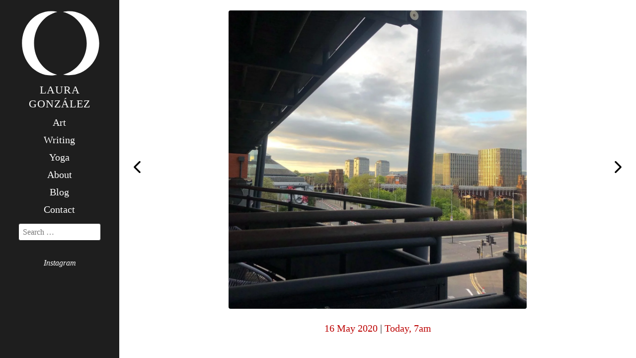

--- FILE ---
content_type: text/html; charset=UTF-8
request_url: https://www.lauragonzalez.co.uk/today-7am/today-6am-104/
body_size: 5179
content:
<!doctype html>
<html class="no-js" dir="ltr" lang="en-GB">
<head>
  <meta charset="utf-8">
  <meta name="viewport" content="width=device-width, initial-scale=1">
  <meta http-equiv="X-UA-Compatible" content="IE=edge">
  <!--[if !IE]><!--><!--<![endif]-->
  <link rel="stylesheet" href="https://cdn.jsdelivr.net/gh/fancyapps/fancybox@3.5.6/dist/jquery.fancybox.min.css" />
  <!--[if IE 9]><link rel="stylesheet" href="https://www.lauragonzalez.co.uk/wp-content/themes/_lauragonzalez/css/style.css"><![endif]-->
  <!--[if lt IE 9]>
    <link rel="stylesheet" href="https://www.lauragonzalez.co.uk/wp-content/themes/_lauragonzalez/css/ie.css?1">
    <script src="https://oss.maxcdn.com/libs/html5shiv/3.7.0/html5shiv.js"></script>
  <![endif]-->
  	<style>img:is([sizes="auto" i], [sizes^="auto," i]) { contain-intrinsic-size: 3000px 1500px }</style>
	
<!-- Search Engine Optimization by Rank Math - https://rankmath.com/ -->
<title>Today, 6am &mdash; Laura Gonzalez</title>
<meta name="robots" content="follow, index, max-snippet:-1, max-video-preview:-1, max-image-preview:large"/>
<link rel="canonical" href="https://www.lauragonzalez.co.uk/today-7am/today-6am-104/" />
<meta property="og:locale" content="en_GB" />
<meta property="og:type" content="article" />
<meta property="og:title" content="Today, 6am &mdash; Laura Gonzalez" />
<meta property="og:url" content="https://www.lauragonzalez.co.uk/today-7am/today-6am-104/" />
<meta property="og:site_name" content="Laura Gonzalez" />
<meta property="article:publisher" content="http://facebook.com/lauragonzalezyoga/" />
<meta property="og:updated_time" content="2020-05-16T19:39:43+01:00" />
<meta property="og:image" content="https://www.lauragonzalez.co.uk/wp-content/uploads/2020/05/97319405_138311104447677_7036772671777789017_n.jpg" />
<meta property="og:image:secure_url" content="https://www.lauragonzalez.co.uk/wp-content/uploads/2020/05/97319405_138311104447677_7036772671777789017_n.jpg" />
<meta property="og:image:width" content="1440" />
<meta property="og:image:height" content="1440" />
<meta property="og:image:alt" content="Today, 6am" />
<meta property="og:image:type" content="image/jpeg" />
<meta name="twitter:card" content="summary_large_image" />
<meta name="twitter:title" content="Today, 6am &mdash; Laura Gonzalez" />
<meta name="twitter:site" content="@femme_letale" />
<meta name="twitter:creator" content="@femme_letale" />
<meta name="twitter:image" content="https://www.lauragonzalez.co.uk/wp-content/uploads/2020/05/97319405_138311104447677_7036772671777789017_n.jpg" />
<!-- /Rank Math WordPress SEO plugin -->

<link data-optimized="2" rel="stylesheet" href="https://www.lauragonzalez.co.uk/wp-content/litespeed/css/b01887b00783173edaa29704d12ec5ac.css?ver=e004c" />
<link rel='stylesheet' id='wp-block-library-css' href='https://c0.wp.com/c/6.8.3/wp-includes/css/dist/block-library/style.min.css' type='text/css' media='all' />
<style id='classic-theme-styles-inline-css' type='text/css'>
/*! This file is auto-generated */
.wp-block-button__link{color:#fff;background-color:#32373c;border-radius:9999px;box-shadow:none;text-decoration:none;padding:calc(.667em + 2px) calc(1.333em + 2px);font-size:1.125em}.wp-block-file__button{background:#32373c;color:#fff;text-decoration:none}
</style>
<link rel='stylesheet' id='mediaelement-css' href='https://c0.wp.com/c/6.8.3/wp-includes/js/mediaelement/mediaelementplayer-legacy.min.css' type='text/css' media='all' />
<link rel='stylesheet' id='wp-mediaelement-css' href='https://c0.wp.com/c/6.8.3/wp-includes/js/mediaelement/wp-mediaelement.min.css' type='text/css' media='all' />
<style id='jetpack-sharing-buttons-style-inline-css' type='text/css'>
.jetpack-sharing-buttons__services-list{display:flex;flex-direction:row;flex-wrap:wrap;gap:0;list-style-type:none;margin:5px;padding:0}.jetpack-sharing-buttons__services-list.has-small-icon-size{font-size:12px}.jetpack-sharing-buttons__services-list.has-normal-icon-size{font-size:16px}.jetpack-sharing-buttons__services-list.has-large-icon-size{font-size:24px}.jetpack-sharing-buttons__services-list.has-huge-icon-size{font-size:36px}@media print{.jetpack-sharing-buttons__services-list{display:none!important}}.editor-styles-wrapper .wp-block-jetpack-sharing-buttons{gap:0;padding-inline-start:0}ul.jetpack-sharing-buttons__services-list.has-background{padding:1.25em 2.375em}
</style>
<style id='global-styles-inline-css' type='text/css'>
:root{--wp--preset--aspect-ratio--square: 1;--wp--preset--aspect-ratio--4-3: 4/3;--wp--preset--aspect-ratio--3-4: 3/4;--wp--preset--aspect-ratio--3-2: 3/2;--wp--preset--aspect-ratio--2-3: 2/3;--wp--preset--aspect-ratio--16-9: 16/9;--wp--preset--aspect-ratio--9-16: 9/16;--wp--preset--color--black: #000000;--wp--preset--color--cyan-bluish-gray: #abb8c3;--wp--preset--color--white: #ffffff;--wp--preset--color--pale-pink: #f78da7;--wp--preset--color--vivid-red: #cf2e2e;--wp--preset--color--luminous-vivid-orange: #ff6900;--wp--preset--color--luminous-vivid-amber: #fcb900;--wp--preset--color--light-green-cyan: #7bdcb5;--wp--preset--color--vivid-green-cyan: #00d084;--wp--preset--color--pale-cyan-blue: #8ed1fc;--wp--preset--color--vivid-cyan-blue: #0693e3;--wp--preset--color--vivid-purple: #9b51e0;--wp--preset--gradient--vivid-cyan-blue-to-vivid-purple: linear-gradient(135deg,rgba(6,147,227,1) 0%,rgb(155,81,224) 100%);--wp--preset--gradient--light-green-cyan-to-vivid-green-cyan: linear-gradient(135deg,rgb(122,220,180) 0%,rgb(0,208,130) 100%);--wp--preset--gradient--luminous-vivid-amber-to-luminous-vivid-orange: linear-gradient(135deg,rgba(252,185,0,1) 0%,rgba(255,105,0,1) 100%);--wp--preset--gradient--luminous-vivid-orange-to-vivid-red: linear-gradient(135deg,rgba(255,105,0,1) 0%,rgb(207,46,46) 100%);--wp--preset--gradient--very-light-gray-to-cyan-bluish-gray: linear-gradient(135deg,rgb(238,238,238) 0%,rgb(169,184,195) 100%);--wp--preset--gradient--cool-to-warm-spectrum: linear-gradient(135deg,rgb(74,234,220) 0%,rgb(151,120,209) 20%,rgb(207,42,186) 40%,rgb(238,44,130) 60%,rgb(251,105,98) 80%,rgb(254,248,76) 100%);--wp--preset--gradient--blush-light-purple: linear-gradient(135deg,rgb(255,206,236) 0%,rgb(152,150,240) 100%);--wp--preset--gradient--blush-bordeaux: linear-gradient(135deg,rgb(254,205,165) 0%,rgb(254,45,45) 50%,rgb(107,0,62) 100%);--wp--preset--gradient--luminous-dusk: linear-gradient(135deg,rgb(255,203,112) 0%,rgb(199,81,192) 50%,rgb(65,88,208) 100%);--wp--preset--gradient--pale-ocean: linear-gradient(135deg,rgb(255,245,203) 0%,rgb(182,227,212) 50%,rgb(51,167,181) 100%);--wp--preset--gradient--electric-grass: linear-gradient(135deg,rgb(202,248,128) 0%,rgb(113,206,126) 100%);--wp--preset--gradient--midnight: linear-gradient(135deg,rgb(2,3,129) 0%,rgb(40,116,252) 100%);--wp--preset--font-size--small: 13px;--wp--preset--font-size--medium: 20px;--wp--preset--font-size--large: 36px;--wp--preset--font-size--x-large: 42px;--wp--preset--spacing--20: 0.44rem;--wp--preset--spacing--30: 0.67rem;--wp--preset--spacing--40: 1rem;--wp--preset--spacing--50: 1.5rem;--wp--preset--spacing--60: 2.25rem;--wp--preset--spacing--70: 3.38rem;--wp--preset--spacing--80: 5.06rem;--wp--preset--shadow--natural: 6px 6px 9px rgba(0, 0, 0, 0.2);--wp--preset--shadow--deep: 12px 12px 50px rgba(0, 0, 0, 0.4);--wp--preset--shadow--sharp: 6px 6px 0px rgba(0, 0, 0, 0.2);--wp--preset--shadow--outlined: 6px 6px 0px -3px rgba(255, 255, 255, 1), 6px 6px rgba(0, 0, 0, 1);--wp--preset--shadow--crisp: 6px 6px 0px rgba(0, 0, 0, 1);}:where(.is-layout-flex){gap: 0.5em;}:where(.is-layout-grid){gap: 0.5em;}body .is-layout-flex{display: flex;}.is-layout-flex{flex-wrap: wrap;align-items: center;}.is-layout-flex > :is(*, div){margin: 0;}body .is-layout-grid{display: grid;}.is-layout-grid > :is(*, div){margin: 0;}:where(.wp-block-columns.is-layout-flex){gap: 2em;}:where(.wp-block-columns.is-layout-grid){gap: 2em;}:where(.wp-block-post-template.is-layout-flex){gap: 1.25em;}:where(.wp-block-post-template.is-layout-grid){gap: 1.25em;}.has-black-color{color: var(--wp--preset--color--black) !important;}.has-cyan-bluish-gray-color{color: var(--wp--preset--color--cyan-bluish-gray) !important;}.has-white-color{color: var(--wp--preset--color--white) !important;}.has-pale-pink-color{color: var(--wp--preset--color--pale-pink) !important;}.has-vivid-red-color{color: var(--wp--preset--color--vivid-red) !important;}.has-luminous-vivid-orange-color{color: var(--wp--preset--color--luminous-vivid-orange) !important;}.has-luminous-vivid-amber-color{color: var(--wp--preset--color--luminous-vivid-amber) !important;}.has-light-green-cyan-color{color: var(--wp--preset--color--light-green-cyan) !important;}.has-vivid-green-cyan-color{color: var(--wp--preset--color--vivid-green-cyan) !important;}.has-pale-cyan-blue-color{color: var(--wp--preset--color--pale-cyan-blue) !important;}.has-vivid-cyan-blue-color{color: var(--wp--preset--color--vivid-cyan-blue) !important;}.has-vivid-purple-color{color: var(--wp--preset--color--vivid-purple) !important;}.has-black-background-color{background-color: var(--wp--preset--color--black) !important;}.has-cyan-bluish-gray-background-color{background-color: var(--wp--preset--color--cyan-bluish-gray) !important;}.has-white-background-color{background-color: var(--wp--preset--color--white) !important;}.has-pale-pink-background-color{background-color: var(--wp--preset--color--pale-pink) !important;}.has-vivid-red-background-color{background-color: var(--wp--preset--color--vivid-red) !important;}.has-luminous-vivid-orange-background-color{background-color: var(--wp--preset--color--luminous-vivid-orange) !important;}.has-luminous-vivid-amber-background-color{background-color: var(--wp--preset--color--luminous-vivid-amber) !important;}.has-light-green-cyan-background-color{background-color: var(--wp--preset--color--light-green-cyan) !important;}.has-vivid-green-cyan-background-color{background-color: var(--wp--preset--color--vivid-green-cyan) !important;}.has-pale-cyan-blue-background-color{background-color: var(--wp--preset--color--pale-cyan-blue) !important;}.has-vivid-cyan-blue-background-color{background-color: var(--wp--preset--color--vivid-cyan-blue) !important;}.has-vivid-purple-background-color{background-color: var(--wp--preset--color--vivid-purple) !important;}.has-black-border-color{border-color: var(--wp--preset--color--black) !important;}.has-cyan-bluish-gray-border-color{border-color: var(--wp--preset--color--cyan-bluish-gray) !important;}.has-white-border-color{border-color: var(--wp--preset--color--white) !important;}.has-pale-pink-border-color{border-color: var(--wp--preset--color--pale-pink) !important;}.has-vivid-red-border-color{border-color: var(--wp--preset--color--vivid-red) !important;}.has-luminous-vivid-orange-border-color{border-color: var(--wp--preset--color--luminous-vivid-orange) !important;}.has-luminous-vivid-amber-border-color{border-color: var(--wp--preset--color--luminous-vivid-amber) !important;}.has-light-green-cyan-border-color{border-color: var(--wp--preset--color--light-green-cyan) !important;}.has-vivid-green-cyan-border-color{border-color: var(--wp--preset--color--vivid-green-cyan) !important;}.has-pale-cyan-blue-border-color{border-color: var(--wp--preset--color--pale-cyan-blue) !important;}.has-vivid-cyan-blue-border-color{border-color: var(--wp--preset--color--vivid-cyan-blue) !important;}.has-vivid-purple-border-color{border-color: var(--wp--preset--color--vivid-purple) !important;}.has-vivid-cyan-blue-to-vivid-purple-gradient-background{background: var(--wp--preset--gradient--vivid-cyan-blue-to-vivid-purple) !important;}.has-light-green-cyan-to-vivid-green-cyan-gradient-background{background: var(--wp--preset--gradient--light-green-cyan-to-vivid-green-cyan) !important;}.has-luminous-vivid-amber-to-luminous-vivid-orange-gradient-background{background: var(--wp--preset--gradient--luminous-vivid-amber-to-luminous-vivid-orange) !important;}.has-luminous-vivid-orange-to-vivid-red-gradient-background{background: var(--wp--preset--gradient--luminous-vivid-orange-to-vivid-red) !important;}.has-very-light-gray-to-cyan-bluish-gray-gradient-background{background: var(--wp--preset--gradient--very-light-gray-to-cyan-bluish-gray) !important;}.has-cool-to-warm-spectrum-gradient-background{background: var(--wp--preset--gradient--cool-to-warm-spectrum) !important;}.has-blush-light-purple-gradient-background{background: var(--wp--preset--gradient--blush-light-purple) !important;}.has-blush-bordeaux-gradient-background{background: var(--wp--preset--gradient--blush-bordeaux) !important;}.has-luminous-dusk-gradient-background{background: var(--wp--preset--gradient--luminous-dusk) !important;}.has-pale-ocean-gradient-background{background: var(--wp--preset--gradient--pale-ocean) !important;}.has-electric-grass-gradient-background{background: var(--wp--preset--gradient--electric-grass) !important;}.has-midnight-gradient-background{background: var(--wp--preset--gradient--midnight) !important;}.has-small-font-size{font-size: var(--wp--preset--font-size--small) !important;}.has-medium-font-size{font-size: var(--wp--preset--font-size--medium) !important;}.has-large-font-size{font-size: var(--wp--preset--font-size--large) !important;}.has-x-large-font-size{font-size: var(--wp--preset--font-size--x-large) !important;}
:where(.wp-block-post-template.is-layout-flex){gap: 1.25em;}:where(.wp-block-post-template.is-layout-grid){gap: 1.25em;}
:where(.wp-block-columns.is-layout-flex){gap: 2em;}:where(.wp-block-columns.is-layout-grid){gap: 2em;}
:root :where(.wp-block-pullquote){font-size: 1.5em;line-height: 1.6;}
</style>
<link rel='stylesheet' id='dashicons-css' href='https://c0.wp.com/c/6.8.3/wp-includes/css/dashicons.min.css' type='text/css' media='all' />
	<style>img#wpstats{display:none}</style>
				<style type="text/css" id="wp-custom-css">
			body {
	font-family:'Hoefler Text',Georgia, serif;
}		</style>
		  <link rel="alternate" type="application/rss+xml" title="Laura Gonzalez &raquo; Feed" href="https://www.lauragonzalez.co.uk/feed/" />
  <link rel="apple-touch-icon-precomposed" sizes="57x57" href="https://www.lauragonzalez.co.uk/favicon/apple-touch-icon-57x57.png" />
<link rel="apple-touch-icon-precomposed" sizes="114x114" href="https://www.lauragonzalez.co.uk/favicon/apple-touch-icon-114x114.png" />
<link rel="apple-touch-icon-precomposed" sizes="72x72" href="https://www.lauragonzalez.co.uk/favicon/apple-touch-icon-72x72.png" />
<link rel="apple-touch-icon-precomposed" sizes="144x144" href="https://www.lauragonzalez.co.uk/favicon/apple-touch-icon-144x144.png" />
<link rel="apple-touch-icon-precomposed" sizes="120x120" href="https://www.lauragonzalez.co.uk/favicon/apple-touch-icon-120x120.png" />
<link rel="apple-touch-icon-precomposed" sizes="152x152" href="https://www.lauragonzalez.co.uk/favicon/apple-touch-icon-152x152.png" />
<link rel="icon" type="image/png" href="https://www.lauragonzalez.co.uk/favicon/favicon-32x32.png" sizes="32x32" />
<link rel="icon" type="image/png" href="https://www.lauragonzalez.co.uk/favicon/favicon-16x16.png" sizes="16x16" /></head>
<body class="wp-singular instagram-template-default single single-instagram postid-7565 wp-theme-_lauragonzalez">
  <a class="skip-link screen-reader-text" href="#content"> Skip to content</a>
  <div id="page" class="site">
    <header id="masthead" class="site-header" role="banner">
      <a class="site-title small-caps" href="https://www.lauragonzalez.co.uk" title="Laura Gonzalez" rel="home">
        <svg version="1.1"  xmlns="http://www.w3.org/2000/svg" xmlns:xlink="http://www.w3.org/1999/xlink" x="0px" y="0px"
           viewBox="0 0 198 165" enable-background="new 0 0 198 165" xml:space="preserve">
          <g>
            <path fill="#FFFFFF" d="M122.77,3.105c-5.314,0-10.472,0.642-15.466,1.798c33.466,7.545,59.183,39.779,59.183,78.335
              c0,38.389-25.566,70.319-58.813,78.04c4.861,1.095,9.937,1.485,15.097,1.485c40.685,0,74.813-35.479,74.813-79.631
              C197.583,38.975,163.454,3.105,122.77,3.105z"/>
          </g>
          <g>
            <path fill="#FFFFFF" d="M77.793,3.256c5.315,0,10.507,0.607,15.502,1.764c-33.465,7.545-58.043,39.662-58.043,78.218
              c0,38.389,24.31,70.577,57.559,78.298c-4.861,1.095-9.857,1.864-15.017,1.864c-40.686,0-72.523-36.115-72.523-80.268
              C5.271,38.975,37.107,3.256,77.793,3.256z"/>
          </g>
        </svg>
        <span class="laura-gonzalez">
          <span class="laura">Laura</span> <span class="gonzalez">González</span>
        </span>
      </a>
      <div id="menu-icon" class="menu-icon menu-inactive">
        <div class="menu-line line1"></div>
        <div class="menu-line line2"></div>
      </div>
      <div class="site-nav inactive">
        <nav class="nav">
          <ul id="menu-menu" class="menu"><li id="menu-item-5693" class="menu-item menu-item-type-post_type menu-item-object-page menu-item-5693"><a href="https://www.lauragonzalez.co.uk/art/">Art</a></li>
<li id="menu-item-5694" class="menu-item menu-item-type-post_type menu-item-object-page menu-item-5694"><a href="https://www.lauragonzalez.co.uk/writing/">Writing</a></li>
<li id="menu-item-5698" class="menu-item menu-item-type-post_type menu-item-object-page menu-item-5698"><a href="https://www.lauragonzalez.co.uk/yoga/">Yoga</a></li>
<li id="menu-item-5696" class="menu-item menu-item-type-post_type menu-item-object-page menu-item-5696"><a href="https://www.lauragonzalez.co.uk/about/">About</a></li>
<li id="menu-item-6317" class="menu-item menu-item-type-post_type menu-item-object-page current_page_parent menu-item-6317"><a href="https://www.lauragonzalez.co.uk/blog/">Blog</a></li>
<li id="menu-item-6838" class="menu-item menu-item-type-post_type menu-item-object-page menu-item-6838"><a href="https://www.lauragonzalez.co.uk/contact/">Contact</a></li>
</ul>          

<form role="search" method="get" class="search-form" action="https://www.lauragonzalez.co.uk/">
	<label for="search-form-696fd92c7ba42">
		<span class="screen-reader-text">Search for:</span>
	</label>
	<input type="search" id="search-form-696fd92c7ba42" class="search-field" placeholder="Search &hellip;" value="" name="s" />
	<button type="submit" class="btn search-submit"> Go</button>
</form>
        </nav>
                <div class="header-today-7am">
        	          <a href="/today-7am/"></a>
	          <h4><a href="/today-7am/">Instagram</a></h4>
	              </div>
      </div>
    </header>
    <div id="content" class="site-content">
      <div id="primary" class="content-area">
  <main id="main" class="site-main">
                  <article id="post-7565" class="post-7565 instagram type-instagram status-publish has-post-thumbnail hentry">
          <div class="container center-hv h-100">
            <div>
              <p>
                                <img class="instagram aligncenter rounded" src="https://www.lauragonzalez.co.uk/wp-content/uploads/2020/05/97319405_138311104447677_7036772671777789017_n-1280x1280.jpg.webp" />
              </p>
              <p class="center"><a href="https://www.lauragonzalez.co.uk/today-7am/today-6am-104/" rel="bookmark">
                16 May 2020</a> | <a href="/today-7am/">Today, 7am</a>
              </p>
            </div>
          </div>
        </article>
            <div class="navigation">
       <div class="previous">
          <a href="https://www.lauragonzalez.co.uk/today-7am/yajna-24/" rel="prev">Yajña</a></div>
                   
        <div class="next"><a href="https://www.lauragonzalez.co.uk/today-7am/yajna-for-yesterday/" rel="next">Yajña (for yesterday)</a></div>
              </div>
            </main><!-- #main -->
</div><!-- #primary -->
  </div><!-- #content -->
</div><!-- #page -->
<script  src="https://www.lauragonzalez.co.uk/wp-content/themes/_lauragonzalez/js/modernizr.20190203.js"></script>
<script type="text/javascript" src="https://code.jquery.com/jquery-3.3.1.min.js"></script>
<script   src="https://unpkg.com/isotope-layout@3/dist/isotope.pkgd.min.js"></script>
<script src="https://unpkg.com/imagesloaded@4/imagesloaded.pkgd.min.js"></script>
<script type="text/javascript" src="https://cdnjs.cloudflare.com/ajax/libs/jquery-infinitescroll/2.1.0/jquery.infinitescroll.min.js"></script>
<script  src="https://www.lauragonzalez.co.uk/wp-content/themes/_lauragonzalez/js/isotope.js?6"></script>
<script src="https://cdn.jsdelivr.net/gh/fancyapps/fancybox@3.5.6/dist/jquery.fancybox.min.js"></script>
<script  src="https://www.lauragonzalez.co.uk/wp-content/themes/_lauragonzalez/js/scripts.js?2"></script>
<script type="speculationrules">
{"prefetch":[{"source":"document","where":{"and":[{"href_matches":"\/*"},{"not":{"href_matches":["\/wp-*.php","\/wp-admin\/*","\/wp-content\/uploads\/*","\/wp-content\/*","\/wp-content\/plugins\/*","\/wp-content\/themes\/_lauragonzalez\/*","\/*\\?(.+)"]}},{"not":{"selector_matches":"a[rel~=\"nofollow\"]"}},{"not":{"selector_matches":".no-prefetch, .no-prefetch a"}}]},"eagerness":"conservative"}]}
</script>
<script type="text/javascript" src="https://www.lauragonzalez.co.uk/wp-content/themes/_lauragonzalez/js/skip-link-focus-fix.js?ver=20151215" id="_lauragonzalez-skip-link-focus-fix-js"></script>
<script type="text/javascript" src="https://www.lauragonzalez.co.uk/wp-content/plugins/litespeed-cache/assets/js/instant_click.min.js?ver=7.7" id="litespeed-cache-js" defer="defer" data-wp-strategy="defer"></script>
<script type="text/javascript" id="jetpack-stats-js-before">
/* <![CDATA[ */
_stq = window._stq || [];
_stq.push([ "view", {"v":"ext","blog":"157865058","post":"7565","tz":"0","srv":"www.lauragonzalez.co.uk","j":"1:15.4"} ]);
_stq.push([ "clickTrackerInit", "157865058", "7565" ]);
/* ]]> */
</script>
<script type="text/javascript" src="https://stats.wp.com/e-202604.js" id="jetpack-stats-js" defer="defer" data-wp-strategy="defer"></script>
</body>
</html>

<!-- Page cached by LiteSpeed Cache 7.7 on 2026-01-20 19:36:12 -->

--- FILE ---
content_type: text/javascript
request_url: https://www.lauragonzalez.co.uk/wp-content/themes/_lauragonzalez/js/isotope.js?6
body_size: -120
content:
// Infinite scroll and isotope masonry
$(window).on('load', function () {

  // init Isotope
  var $grid = $('.grid');

      $grid.isotope({
    itemSelector: '.grid-item',
      layoutMode: 'masonry'




});

});

